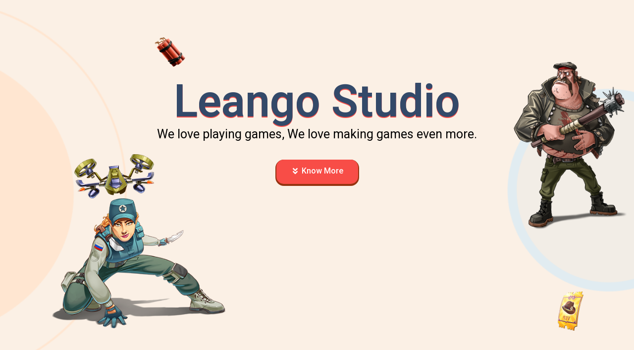

--- FILE ---
content_type: text/css
request_url: https://leangostudio.com/wp-content/uploads/elementor/css/post-23.css?ver=1721297680
body_size: 3001
content:
.elementor-23 .elementor-element.elementor-element-cdb5579{--min-height:100vh;--flex-direction:row;--container-widget-width:initial;--container-widget-height:100%;--container-widget-flex-grow:1;--container-widget-align-self:stretch;--gap:0px;--background-transition:0.3s;--overlay-opacity:0.5;--margin-top:0px;--margin-right:0px;--margin-bottom:0px;--margin-left:0px;--padding-top:0px;--padding-right:0px;--padding-bottom:0px;--padding-left:0px;}.elementor-23 .elementor-element.elementor-element-cdb5579:not(.elementor-motion-effects-element-type-background), .elementor-23 .elementor-element.elementor-element-cdb5579 > .elementor-motion-effects-container > .elementor-motion-effects-layer{background-color:#FFE6D1;}.elementor-23 .elementor-element.elementor-element-cdb5579::before, .elementor-23 .elementor-element.elementor-element-cdb5579 > .elementor-background-video-container::before, .elementor-23 .elementor-element.elementor-element-cdb5579 > .e-con-inner > .elementor-background-video-container::before, .elementor-23 .elementor-element.elementor-element-cdb5579 > .elementor-background-slideshow::before, .elementor-23 .elementor-element.elementor-element-cdb5579 > .e-con-inner > .elementor-background-slideshow::before, .elementor-23 .elementor-element.elementor-element-cdb5579 > .elementor-motion-effects-container > .elementor-motion-effects-layer::before{--background-overlay:'';background-color:#F7F9F8;}.elementor-23 .elementor-element.elementor-element-cdb5579, .elementor-23 .elementor-element.elementor-element-cdb5579::before{--border-transition:0.3s;}.elementor-23 .elementor-element.elementor-element-176fb78{--min-height:0px;--flex-direction:column;--container-widget-width:100%;--container-widget-height:initial;--container-widget-flex-grow:0;--container-widget-align-self:initial;--background-transition:0.3s;--margin-top:0px;--margin-right:0px;--margin-bottom:0px;--margin-left:0px;--padding-top:0px;--padding-right:0px;--padding-bottom:0px;--padding-left:30px;--z-index:3;}.elementor-23 .elementor-element.elementor-element-176fb78:not(.elementor-motion-effects-element-type-background), .elementor-23 .elementor-element.elementor-element-176fb78 > .elementor-motion-effects-container > .elementor-motion-effects-layer{background-image:var(--e-bg-lazyload-loaded);--e-bg-lazyload:url("https://leangostudio.com/wp-content/uploads/2023/05/eclipse-1.png");background-position:top right;background-repeat:no-repeat;background-size:cover;}.elementor-23 .elementor-element.elementor-element-176fb78, .elementor-23 .elementor-element.elementor-element-176fb78::before{--border-transition:0.3s;}.elementor-23 .elementor-element.elementor-element-176fb78.e-con{--align-self:stretch;--flex-grow:0;--flex-shrink:0;}.elementor-23 .elementor-element.elementor-element-2fd0aad img{width:10%;}.elementor-23 .elementor-element.elementor-element-2fd0aad > .elementor-widget-container{margin:-100px -400px 0px 0px;padding:175px 0px 0px 0px;}.elementor-23 .elementor-element.elementor-element-7d2b169 img{width:40%;}.elementor-23 .elementor-element.elementor-element-7d2b169 > .elementor-widget-container{margin:0px -175px 0px 0px;padding:176px 0px 0px 0px;}.elementor-23 .elementor-element.elementor-element-ecc5541 img{width:70%;}.elementor-23 .elementor-element.elementor-element-ecc5541 > .elementor-widget-container{margin:0px -275px 0px 0px;padding:0px 0px 100px 0px;}.elementor-23 .elementor-element.elementor-element-ecc5541{z-index:1;}.elementor-23 .elementor-element.elementor-element-55dbdf1{--flex-direction:column;--container-widget-width:100%;--container-widget-height:initial;--container-widget-flex-grow:0;--container-widget-align-self:initial;--background-transition:0.3s;}.elementor-23 .elementor-element.elementor-element-55dbdf1.e-con{--flex-grow:0;--flex-shrink:0;}.elementor-23 .elementor-element.elementor-element-57b4852{text-align:center;}.elementor-23 .elementor-element.elementor-element-57b4852 .elementor-heading-title{color:#334969;font-family:"Roboto", Sans-serif;font-size:90px;font-weight:600;text-shadow:0px 2px 0px #F84D47;}.elementor-23 .elementor-element.elementor-element-57b4852 > .elementor-widget-container{margin:0px 0px 0px 0px;padding:150px 0px 0px 0px;}.elementor-23 .elementor-element.elementor-element-a119963{color:#000000;font-family:"Roboto", Sans-serif;font-size:25px;font-weight:400;}.elementor-23 .elementor-element.elementor-element-a119963 > .elementor-widget-container{padding:0px 50px 0px 50px;}.elementor-23 .elementor-element.elementor-element-536728c .elementor-button{background-color:#F84D47;border-radius:15px 15px 15px 15px;box-shadow:0px 2px 0px 2px #953310;}.elementor-23 .elementor-element.elementor-element-1e527cb:not(.elementor-motion-effects-element-type-background), .elementor-23 .elementor-element.elementor-element-1e527cb > .elementor-motion-effects-container > .elementor-motion-effects-layer{background-image:var(--e-bg-lazyload-loaded);--e-bg-lazyload:url("https://leangostudio.com/wp-content/uploads/2023/05/circle-e1683721167894.png");background-position:center center;background-repeat:no-repeat;background-size:contain;}.elementor-23 .elementor-element.elementor-element-1e527cb{--background-transition:0.3s;--margin-top:0px;--margin-right:0px;--margin-bottom:0px;--margin-left:0px;--padding-top:0px;--padding-right:0px;--padding-bottom:0px;--padding-left:0px;}.elementor-23 .elementor-element.elementor-element-1e527cb, .elementor-23 .elementor-element.elementor-element-1e527cb::before{--border-transition:0.3s;}.elementor-23 .elementor-element.elementor-element-1e527cb.e-con{--flex-grow:0;--flex-shrink:0;}.elementor-23 .elementor-element.elementor-element-aa3f88c img{width:90%;}.elementor-23 .elementor-element.elementor-element-aa3f88c > .elementor-widget-container{margin:0px 0px 0px 0px;padding:125px 0px 0px 0px;}.elementor-23 .elementor-element.elementor-element-aa3f88c.elementor-element{--order:-99999 /* order start hack */;}.elementor-23 .elementor-element.elementor-element-dd40dd3 img{width:20%;}.elementor-23 .elementor-element.elementor-element-dd40dd3 > .elementor-widget-container{margin:0px 0px 0px 0px;padding:125px 0px 100px 0px;}.elementor-23 .elementor-element.elementor-element-dd40dd3.elementor-element{--order:-99999 /* order start hack */;}.elementor-23 .elementor-element.elementor-element-7dc5a80{--flex-direction:row;--container-widget-width:initial;--container-widget-height:100%;--container-widget-flex-grow:1;--container-widget-align-self:stretch;--gap:0px;--background-transition:0.3s;--margin-top:0px;--margin-right:0px;--margin-bottom:0px;--margin-left:0px;--padding-top:0px;--padding-right:0px;--padding-bottom:100px;--padding-left:0px;}.elementor-23 .elementor-element.elementor-element-7dc5a80:not(.elementor-motion-effects-element-type-background), .elementor-23 .elementor-element.elementor-element-7dc5a80 > .elementor-motion-effects-container > .elementor-motion-effects-layer{background-color:#FBF0E4;}.elementor-23 .elementor-element.elementor-element-7dc5a80, .elementor-23 .elementor-element.elementor-element-7dc5a80::before{--border-transition:0.3s;}.elementor-23 .elementor-element.elementor-element-46351b3{--flex-direction:row;--container-widget-width:initial;--container-widget-height:100%;--container-widget-flex-grow:1;--container-widget-align-self:stretch;--justify-content:flex-end;--background-transition:0.3s;}.elementor-23 .elementor-element.elementor-element-46351b3.e-con{--flex-grow:0;--flex-shrink:0;}.elementor-23 .elementor-element.elementor-element-bf62640 img{width:100%;}.elementor-23 .elementor-element.elementor-element-bf62640 > .elementor-widget-container{margin:0px -175px 0px -50px;padding:0px 0px 0px 0px;--e-transform-flipX:-1;}.elementor-23 .elementor-element.elementor-element-bf62640.elementor-element{--align-self:stretch;}.elementor-23 .elementor-element.elementor-element-bf62640{z-index:1;}.elementor-23 .elementor-element.elementor-element-4cb39ee{--flex-direction:column;--container-widget-width:100%;--container-widget-height:initial;--container-widget-flex-grow:0;--container-widget-align-self:initial;--background-transition:0.3s;--margin-top:0px;--margin-right:0px;--margin-bottom:0px;--margin-left:60px;--padding-top:0px;--padding-right:0px;--padding-bottom:0px;--padding-left:0px;}.elementor-23 .elementor-element.elementor-element-cab7f9f{text-align:center;}.elementor-23 .elementor-element.elementor-element-cab7f9f .elementor-heading-title{color:#334969;font-family:"Roboto", Sans-serif;font-size:60px;font-weight:600;text-transform:uppercase;font-style:normal;-webkit-text-stroke-color:#F84D47;stroke:#F84D47;text-shadow:0px 2px 2px #F84D47;}.elementor-23 .elementor-element.elementor-element-cab7f9f > .elementor-widget-container{margin:0px 0px 0px 0px;padding:100px 0px 0px 0px;}.elementor-23 .elementor-element.elementor-element-54b107a:not(.elementor-motion-effects-element-type-background), .elementor-23 .elementor-element.elementor-element-54b107a > .elementor-motion-effects-container > .elementor-motion-effects-layer{background-color:#FFFFFF;}.elementor-23 .elementor-element.elementor-element-54b107a{--background-transition:0.3s;--border-radius:20px 20px 20px 20px;}.elementor-23 .elementor-element.elementor-element-54b107a, .elementor-23 .elementor-element.elementor-element-54b107a::before{--border-transition:0.3s;}.elementor-23 .elementor-element.elementor-element-3a6dd2f{color:#6B6B6B;font-family:"Roboto", Sans-serif;font-size:20px;font-weight:400;}.elementor-23 .elementor-element.elementor-element-3a6dd2f > .elementor-widget-container{margin:0px 0px 0px 0px;padding:20px 20px 0px 20px;border-radius:0px 0px 0px 0px;}.elementor-23 .elementor-element.elementor-element-3a6dd2f:hover > .elementor-widget-container{border-radius:0px 0px 0px 0px;}.elementor-23 .elementor-element.elementor-element-eaa99a2 .elementor-button{background-color:#F84D47;border-radius:15px 15px 15px 15px;box-shadow:0px 2px 0px 2px #953310;}.elementor-23 .elementor-element.elementor-element-eaa99a2 > .elementor-widget-container{padding:0px 0px 25px 0px;}.elementor-23 .elementor-element.elementor-element-9641cdb{--min-height:90vh;--flex-direction:row;--container-widget-width:initial;--container-widget-height:100%;--container-widget-flex-grow:1;--container-widget-align-self:stretch;--gap:0px;--background-transition:0.3s;--margin-top:0%;--margin-right:0%;--margin-bottom:0%;--margin-left:0%;--padding-top:0px;--padding-right:0px;--padding-bottom:0px;--padding-left:0px;--z-index:2;}.elementor-23 .elementor-element.elementor-element-9641cdb:not(.elementor-motion-effects-element-type-background), .elementor-23 .elementor-element.elementor-element-9641cdb > .elementor-motion-effects-container > .elementor-motion-effects-layer{background-color:#FBF0E4;background-image:var(--e-bg-lazyload-loaded);--e-bg-lazyload:url("https://leangostudio.com/wp-content/uploads/2023/05/back-4.png");background-size:cover;}.elementor-23 .elementor-element.elementor-element-9641cdb, .elementor-23 .elementor-element.elementor-element-9641cdb::before{--border-transition:0.3s;}.elementor-23 .elementor-element.elementor-element-adc9952{--flex-direction:column;--container-widget-width:100%;--container-widget-height:initial;--container-widget-flex-grow:0;--container-widget-align-self:initial;--background-transition:0.3s;}.elementor-23 .elementor-element.elementor-element-16221c5{--flex-direction:column;--container-widget-width:100%;--container-widget-height:initial;--container-widget-flex-grow:0;--container-widget-align-self:initial;--background-transition:0.3s;}.elementor-23 .elementor-element.elementor-element-b85e17e{--min-height:100vh;--flex-direction:column;--container-widget-width:calc( ( 1 - var( --container-widget-flex-grow ) ) * 100% );--container-widget-height:initial;--container-widget-flex-grow:0;--container-widget-align-self:initial;--justify-content:flex-start;--align-items:flex-start;--background-transition:0.3s;--margin-top:0%;--margin-right:0%;--margin-bottom:0%;--margin-left:0%;--padding-top:5%;--padding-right:5%;--padding-bottom:10%;--padding-left:5%;--z-index:3;}.elementor-23 .elementor-element.elementor-element-b85e17e:not(.elementor-motion-effects-element-type-background), .elementor-23 .elementor-element.elementor-element-b85e17e > .elementor-motion-effects-container > .elementor-motion-effects-layer{background-color:#DDF2FF;}.elementor-23 .elementor-element.elementor-element-b85e17e, .elementor-23 .elementor-element.elementor-element-b85e17e::before{--border-transition:0.3s;}.elementor-23 .elementor-element.elementor-element-b85e17e.e-con{--align-self:center;}.elementor-23 .elementor-element.elementor-element-02cbe5d{text-align:center;}.elementor-23 .elementor-element.elementor-element-02cbe5d .elementor-heading-title{color:#334969;font-family:"Roboto", Sans-serif;font-size:80px;font-weight:600;text-transform:uppercase;font-style:normal;-webkit-text-stroke-color:#F84D47;stroke:#F84D47;text-shadow:0px 2px 2px #F84D47;}.elementor-23 .elementor-element.elementor-element-02cbe5d > .elementor-widget-container{margin:0px 0px 0px 0px;padding:0px 0px 0px 0px;}.elementor-23 .elementor-element.elementor-element-02cbe5d.elementor-element{--align-self:flex-start;}.elementor-23 .elementor-element.elementor-element-7482935{--flex-direction:row;--container-widget-width:calc( ( 1 - var( --container-widget-flex-grow ) ) * 100% );--container-widget-height:100%;--container-widget-flex-grow:1;--container-widget-align-self:stretch;--align-items:center;--gap:0px;--flex-wrap:wrap;--background-transition:0.3s;--border-radius:25px 25px 25px 25px;--margin-top:0px;--margin-right:0px;--margin-bottom:0px;--margin-left:0px;--padding-top:10px;--padding-right:10px;--padding-bottom:10px;--padding-left:10px;}.elementor-23 .elementor-element.elementor-element-7482935:not(.elementor-motion-effects-element-type-background), .elementor-23 .elementor-element.elementor-element-7482935 > .elementor-motion-effects-container > .elementor-motion-effects-layer{background-color:#FFE6D1;}.elementor-23 .elementor-element.elementor-element-7482935, .elementor-23 .elementor-element.elementor-element-7482935::before{--border-transition:0.3s;}.elementor-23 .elementor-element.elementor-element-5acac5e{--flex-direction:column;--container-widget-width:calc( ( 1 - var( --container-widget-flex-grow ) ) * 100% );--container-widget-height:initial;--container-widget-flex-grow:0;--container-widget-align-self:initial;--align-items:center;--background-transition:0.3s;}.elementor-23 .elementor-element.elementor-element-5acac5e.e-con{--flex-grow:0;--flex-shrink:0;}.elementor-23 .elementor-element.elementor-element-809ace4{text-align:justify;color:#000000;font-family:"Roboto", Sans-serif;font-size:18px;font-weight:500;}.elementor-23 .elementor-element.elementor-element-809ace4 > .elementor-widget-container{margin:0px 0px 0px 0px;padding:0px 0px 0px 0px;}.elementor-23 .elementor-element.elementor-element-c82e3f6 .elementor-wrapper{aspect-ratio:16 / 9;}.elementor-23 .elementor-element.elementor-element-c82e3f6 .elementor-custom-embed-play i{font-size:80px;}.elementor-23 .elementor-element.elementor-element-c82e3f6 .elementor-custom-embed-play svg{width:80px;height:80px;}.elementor-23 .elementor-element.elementor-element-c82e3f6 > .elementor-widget-container{border-radius:15px 15px 15px 15px;}.elementor-23 .elementor-element.elementor-element-1b74c85{--flex-direction:column;--container-widget-width:100%;--container-widget-height:initial;--container-widget-flex-grow:0;--container-widget-align-self:initial;--justify-content:center;--background-transition:0.3s;}.elementor-23 .elementor-element.elementor-element-548c6ca .elementor-counter-number-wrapper{color:#F84D47;font-family:"Roboto", Sans-serif;font-size:60px;font-weight:600;}.elementor-23 .elementor-element.elementor-element-548c6ca .elementor-counter-title{font-family:"Roboto", Sans-serif;font-weight:400;}.elementor-23 .elementor-element.elementor-element-548c6ca > .elementor-widget-container{margin:0px 0px 0px 0px;padding:0px 0px 10px 0px;}.elementor-23 .elementor-element.elementor-element-8defb47 .elementor-counter-number-wrapper{color:#F84D47;font-family:"Roboto", Sans-serif;font-size:60px;font-weight:600;}.elementor-23 .elementor-element.elementor-element-8defb47 .elementor-counter-title{font-family:"Roboto", Sans-serif;font-weight:400;}.elementor-23 .elementor-element.elementor-element-8defb47 > .elementor-widget-container{margin:0px 0px 0px 0px;padding:10px 0px 10px 0px;}.elementor-23 .elementor-element.elementor-element-a9c4644 .elementor-button{background-color:#F84D47;border-radius:15px 15px 15px 15px;box-shadow:1px 2px 0px 1px #953310;}.elementor-23 .elementor-element.elementor-element-a9c4644 > .elementor-widget-container{padding:10px 0px 0px 0px;}.elementor-23 .elementor-element.elementor-element-6eaf386{--flex-direction:row;--container-widget-width:initial;--container-widget-height:100%;--container-widget-flex-grow:1;--container-widget-align-self:stretch;--background-transition:0.3s;--border-radius:25px 25px 25px 25px;--padding-top:10px;--padding-right:10px;--padding-bottom:10px;--padding-left:10px;}.elementor-23 .elementor-element.elementor-element-6eaf386:not(.elementor-motion-effects-element-type-background), .elementor-23 .elementor-element.elementor-element-6eaf386 > .elementor-motion-effects-container > .elementor-motion-effects-layer{background-color:#FFE6D1;}.elementor-23 .elementor-element.elementor-element-6eaf386, .elementor-23 .elementor-element.elementor-element-6eaf386::before{--border-transition:0.3s;}.elementor-23 .elementor-element.elementor-element-e1f359c{--flex-direction:column;--container-widget-width:calc( ( 1 - var( --container-widget-flex-grow ) ) * 100% );--container-widget-height:initial;--container-widget-flex-grow:0;--container-widget-align-self:initial;--align-items:center;--background-transition:0.3s;}.elementor-23 .elementor-element.elementor-element-e1f359c.e-con{--flex-grow:0;--flex-shrink:0;}.elementor-23 .elementor-element.elementor-element-8cfc9f2{text-align:justify;color:#000000;font-family:"Roboto", Sans-serif;font-size:18px;font-weight:500;}.elementor-23 .elementor-element.elementor-element-8cfc9f2 > .elementor-widget-container{margin:0px 0px 0px 0px;padding:0px 0px 0px 0px;}.elementor-23 .elementor-element.elementor-element-b65ebfb .elementor-wrapper{aspect-ratio:16 / 9;}.elementor-23 .elementor-element.elementor-element-b65ebfb .elementor-custom-embed-play i{font-size:80px;}.elementor-23 .elementor-element.elementor-element-b65ebfb .elementor-custom-embed-play svg{width:80px;height:80px;}.elementor-23 .elementor-element.elementor-element-b65ebfb > .elementor-widget-container{border-radius:15px 15px 15px 15px;}.elementor-23 .elementor-element.elementor-element-3c78bb8{--flex-direction:column;--container-widget-width:100%;--container-widget-height:initial;--container-widget-flex-grow:0;--container-widget-align-self:initial;--justify-content:center;--background-transition:0.3s;}.elementor-23 .elementor-element.elementor-element-7ffe1a1 .elementor-counter-number-wrapper{color:#F84D47;font-family:"Roboto", Sans-serif;font-size:60px;font-weight:600;}.elementor-23 .elementor-element.elementor-element-7ffe1a1 .elementor-counter-title{font-family:"Roboto", Sans-serif;font-weight:400;}.elementor-23 .elementor-element.elementor-element-7ffe1a1 > .elementor-widget-container{margin:0px 0px 0px 0px;padding:0px 0px 10px 0px;}.elementor-23 .elementor-element.elementor-element-6bdfb05 .elementor-counter-number-wrapper{color:#F84D47;font-family:"Roboto", Sans-serif;font-size:60px;font-weight:600;}.elementor-23 .elementor-element.elementor-element-6bdfb05 .elementor-counter-title{font-family:"Roboto", Sans-serif;font-weight:400;}.elementor-23 .elementor-element.elementor-element-6bdfb05 > .elementor-widget-container{margin:0px 0px 0px 0px;padding:10px 0px 10px 0px;}.elementor-23 .elementor-element.elementor-element-5ac6883 .elementor-button{background-color:#F84D47;border-radius:15px 15px 15px 15px;box-shadow:1px 2px 0px 1px #953310;}.elementor-23 .elementor-element.elementor-element-5ac6883 > .elementor-widget-container{padding:10px 0px 0px 0px;}.elementor-23 .elementor-element.elementor-element-a7e1be8{--flex-direction:row;--container-widget-width:initial;--container-widget-height:100%;--container-widget-flex-grow:1;--container-widget-align-self:stretch;--background-transition:0.3s;--border-radius:25px 25px 25px 25px;--margin-top:0%;--margin-right:0%;--margin-bottom:0%;--margin-left:0%;--padding-top:10px;--padding-right:10px;--padding-bottom:10px;--padding-left:10px;}.elementor-23 .elementor-element.elementor-element-a7e1be8:not(.elementor-motion-effects-element-type-background), .elementor-23 .elementor-element.elementor-element-a7e1be8 > .elementor-motion-effects-container > .elementor-motion-effects-layer{background-color:#FFE6D1;}.elementor-23 .elementor-element.elementor-element-a7e1be8, .elementor-23 .elementor-element.elementor-element-a7e1be8::before{--border-transition:0.3s;}.elementor-23 .elementor-element.elementor-element-9dbcaee{--flex-direction:column;--container-widget-width:calc( ( 1 - var( --container-widget-flex-grow ) ) * 100% );--container-widget-height:initial;--container-widget-flex-grow:0;--container-widget-align-self:initial;--align-items:center;--background-transition:0.3s;}.elementor-23 .elementor-element.elementor-element-9dbcaee.e-con{--flex-grow:0;--flex-shrink:0;}.elementor-23 .elementor-element.elementor-element-5c88292{text-align:justify;color:#000000;font-family:"Roboto", Sans-serif;font-size:18px;font-weight:500;}.elementor-23 .elementor-element.elementor-element-a12ef8c .elementor-wrapper{aspect-ratio:16 / 9;}.elementor-23 .elementor-element.elementor-element-a12ef8c .elementor-custom-embed-play i{font-size:80px;}.elementor-23 .elementor-element.elementor-element-a12ef8c .elementor-custom-embed-play svg{width:80px;height:80px;}.elementor-23 .elementor-element.elementor-element-a12ef8c > .elementor-widget-container{border-radius:15px 15px 15px 15px;}.elementor-23 .elementor-element.elementor-element-cbd9b2c{--flex-direction:column;--container-widget-width:100%;--container-widget-height:initial;--container-widget-flex-grow:0;--container-widget-align-self:initial;--justify-content:center;--background-transition:0.3s;}.elementor-23 .elementor-element.elementor-element-8cd5f4f .elementor-counter-number-wrapper{color:#F84D47;font-family:"Roboto", Sans-serif;font-size:60px;font-weight:600;}.elementor-23 .elementor-element.elementor-element-8cd5f4f .elementor-counter-title{font-family:"Roboto", Sans-serif;font-weight:400;}.elementor-23 .elementor-element.elementor-element-8cd5f4f > .elementor-widget-container{margin:0px 0px 0px 0px;padding:0px 0px 10px 0px;}.elementor-23 .elementor-element.elementor-element-a862a3d .elementor-counter-number-wrapper{color:#F84D47;font-family:"Roboto", Sans-serif;font-size:60px;font-weight:600;}.elementor-23 .elementor-element.elementor-element-a862a3d .elementor-counter-title{font-family:"Roboto", Sans-serif;font-weight:400;}.elementor-23 .elementor-element.elementor-element-a862a3d > .elementor-widget-container{margin:0px 0px 0px 0px;padding:10px 0px 10px 0px;}.elementor-23 .elementor-element.elementor-element-d7adb8f .elementor-button{background-color:#F84D47;border-radius:15px 15px 15px 15px;box-shadow:1px 2px 0px 1px #953310;}.elementor-23 .elementor-element.elementor-element-d7adb8f > .elementor-widget-container{padding:10px 0px 0px 0px;}.elementor-23 .elementor-element.elementor-element-fe51a7a{--flex-direction:row;--container-widget-width:initial;--container-widget-height:100%;--container-widget-flex-grow:1;--container-widget-align-self:stretch;--background-transition:0.3s;--border-radius:25px 25px 25px 25px;--padding-top:10px;--padding-right:10px;--padding-bottom:10px;--padding-left:10px;}.elementor-23 .elementor-element.elementor-element-fe51a7a:not(.elementor-motion-effects-element-type-background), .elementor-23 .elementor-element.elementor-element-fe51a7a > .elementor-motion-effects-container > .elementor-motion-effects-layer{background-color:#FFE6D1;}.elementor-23 .elementor-element.elementor-element-fe51a7a, .elementor-23 .elementor-element.elementor-element-fe51a7a::before{--border-transition:0.3s;}.elementor-23 .elementor-element.elementor-element-2763207{--flex-direction:column;--container-widget-width:calc( ( 1 - var( --container-widget-flex-grow ) ) * 100% );--container-widget-height:initial;--container-widget-flex-grow:0;--container-widget-align-self:initial;--align-items:center;--background-transition:0.3s;}.elementor-23 .elementor-element.elementor-element-2763207.e-con{--flex-grow:0;--flex-shrink:0;}.elementor-23 .elementor-element.elementor-element-d196783{text-align:justify;color:#000000;font-family:"Roboto", Sans-serif;font-size:18px;font-weight:500;}.elementor-23 .elementor-element.elementor-element-d196783 > .elementor-widget-container{margin:0px 0px 0px 0px;padding:0px 0px 0px 0px;}.elementor-23 .elementor-element.elementor-element-12f5cfc .elementor-wrapper{aspect-ratio:16 / 9;}.elementor-23 .elementor-element.elementor-element-12f5cfc .elementor-custom-embed-play i{font-size:80px;}.elementor-23 .elementor-element.elementor-element-12f5cfc .elementor-custom-embed-play svg{width:80px;height:80px;}.elementor-23 .elementor-element.elementor-element-12f5cfc > .elementor-widget-container{border-radius:15px 15px 15px 15px;}.elementor-23 .elementor-element.elementor-element-2d4d15d{--flex-direction:column;--container-widget-width:100%;--container-widget-height:initial;--container-widget-flex-grow:0;--container-widget-align-self:initial;--justify-content:center;--background-transition:0.3s;}.elementor-23 .elementor-element.elementor-element-23d1fcf .elementor-counter-number-wrapper{color:#F84D47;font-family:"Roboto", Sans-serif;font-size:60px;font-weight:600;}.elementor-23 .elementor-element.elementor-element-23d1fcf .elementor-counter-title{font-family:"Roboto", Sans-serif;font-weight:400;}.elementor-23 .elementor-element.elementor-element-23d1fcf > .elementor-widget-container{margin:0px 0px 0px 0px;padding:0px 0px 10px 0px;}.elementor-23 .elementor-element.elementor-element-90a7e13 .elementor-counter-number-wrapper{color:#F84D47;font-family:"Roboto", Sans-serif;font-size:60px;font-weight:600;}.elementor-23 .elementor-element.elementor-element-90a7e13 .elementor-counter-title{font-family:"Roboto", Sans-serif;font-weight:400;}.elementor-23 .elementor-element.elementor-element-90a7e13 > .elementor-widget-container{margin:0px 0px 0px 0px;padding:10px 0px 10px 0px;}.elementor-23 .elementor-element.elementor-element-5db95de .elementor-button{background-color:#F84D47;border-radius:15px 15px 15px 15px;box-shadow:1px 2px 0px 1px #953310;}.elementor-23 .elementor-element.elementor-element-5db95de > .elementor-widget-container{padding:10px 0px 0px 0px;}.elementor-23 .elementor-element.elementor-element-d19fc4b{--flex-direction:row;--container-widget-width:initial;--container-widget-height:100%;--container-widget-flex-grow:1;--container-widget-align-self:stretch;--background-transition:0.3s;--border-radius:25px 25px 25px 25px;--padding-top:10px;--padding-right:10px;--padding-bottom:10px;--padding-left:10px;}.elementor-23 .elementor-element.elementor-element-d19fc4b:not(.elementor-motion-effects-element-type-background), .elementor-23 .elementor-element.elementor-element-d19fc4b > .elementor-motion-effects-container > .elementor-motion-effects-layer{background-color:#FFE6D1;}.elementor-23 .elementor-element.elementor-element-d19fc4b, .elementor-23 .elementor-element.elementor-element-d19fc4b::before{--border-transition:0.3s;}.elementor-23 .elementor-element.elementor-element-a33e667{--flex-direction:column;--container-widget-width:calc( ( 1 - var( --container-widget-flex-grow ) ) * 100% );--container-widget-height:initial;--container-widget-flex-grow:0;--container-widget-align-self:initial;--align-items:center;--background-transition:0.3s;}.elementor-23 .elementor-element.elementor-element-a33e667.e-con{--flex-grow:0;--flex-shrink:0;}.elementor-23 .elementor-element.elementor-element-93fd176{text-align:justify;color:#000000;font-family:"Roboto", Sans-serif;font-size:18px;font-weight:500;}.elementor-23 .elementor-element.elementor-element-93fd176 > .elementor-widget-container{margin:0px 0px 0px 0px;padding:0px 0px 0px 0px;}.elementor-23 .elementor-element.elementor-element-f54b730 .elementor-wrapper{aspect-ratio:16 / 9;}.elementor-23 .elementor-element.elementor-element-f54b730 .elementor-custom-embed-play i{font-size:80px;}.elementor-23 .elementor-element.elementor-element-f54b730 .elementor-custom-embed-play svg{width:80px;height:80px;}.elementor-23 .elementor-element.elementor-element-f54b730 > .elementor-widget-container{border-radius:15px 15px 15px 15px;}.elementor-23 .elementor-element.elementor-element-ad1e9f4{--flex-direction:column;--container-widget-width:100%;--container-widget-height:initial;--container-widget-flex-grow:0;--container-widget-align-self:initial;--justify-content:center;--background-transition:0.3s;}.elementor-23 .elementor-element.elementor-element-996603d .elementor-counter-number-wrapper{color:#F84D47;font-family:"Roboto", Sans-serif;font-size:60px;font-weight:600;}.elementor-23 .elementor-element.elementor-element-996603d .elementor-counter-title{font-family:"Roboto", Sans-serif;font-weight:400;}.elementor-23 .elementor-element.elementor-element-996603d > .elementor-widget-container{margin:0px 0px 0px 0px;padding:0px 0px 10px 0px;}.elementor-23 .elementor-element.elementor-element-455cd0e .elementor-counter-number-wrapper{color:#F84D47;font-family:"Roboto", Sans-serif;font-size:60px;font-weight:600;}.elementor-23 .elementor-element.elementor-element-455cd0e .elementor-counter-title{font-family:"Roboto", Sans-serif;font-weight:400;}.elementor-23 .elementor-element.elementor-element-455cd0e > .elementor-widget-container{margin:0px 0px 0px 0px;padding:10px 0px 10px 0px;}.elementor-23 .elementor-element.elementor-element-0f403f5 .elementor-button{background-color:#F84D47;border-radius:15px 15px 15px 15px;box-shadow:1px 2px 0px 1px #953310;}.elementor-23 .elementor-element.elementor-element-0f403f5 > .elementor-widget-container{padding:10px 0px 0px 0px;}.elementor-23 .elementor-element.elementor-element-b809885{--flex-direction:row;--container-widget-width:initial;--container-widget-height:100%;--container-widget-flex-grow:1;--container-widget-align-self:stretch;--background-transition:0.3s;--border-radius:25px 25px 25px 25px;--padding-top:10px;--padding-right:10px;--padding-bottom:10px;--padding-left:10px;}.elementor-23 .elementor-element.elementor-element-b809885:not(.elementor-motion-effects-element-type-background), .elementor-23 .elementor-element.elementor-element-b809885 > .elementor-motion-effects-container > .elementor-motion-effects-layer{background-color:#FFE6D1;}.elementor-23 .elementor-element.elementor-element-b809885, .elementor-23 .elementor-element.elementor-element-b809885::before{--border-transition:0.3s;}.elementor-23 .elementor-element.elementor-element-b573448{--flex-direction:column;--container-widget-width:calc( ( 1 - var( --container-widget-flex-grow ) ) * 100% );--container-widget-height:initial;--container-widget-flex-grow:0;--container-widget-align-self:initial;--align-items:center;--background-transition:0.3s;}.elementor-23 .elementor-element.elementor-element-b573448.e-con{--flex-grow:0;--flex-shrink:0;}.elementor-23 .elementor-element.elementor-element-235d6ae{text-align:justify;color:#000000;font-family:"Roboto", Sans-serif;font-size:18px;font-weight:500;}.elementor-23 .elementor-element.elementor-element-235d6ae > .elementor-widget-container{margin:0px 0px 0px 0px;padding:0px 0px 0px 0px;}.elementor-23 .elementor-element.elementor-element-6bdf21f .elementor-wrapper{aspect-ratio:16 / 9;}.elementor-23 .elementor-element.elementor-element-6bdf21f .elementor-custom-embed-play i{font-size:80px;}.elementor-23 .elementor-element.elementor-element-6bdf21f .elementor-custom-embed-play svg{width:80px;height:80px;}.elementor-23 .elementor-element.elementor-element-6bdf21f > .elementor-widget-container{border-radius:15px 15px 15px 15px;}.elementor-23 .elementor-element.elementor-element-9a14b48{--flex-direction:column;--container-widget-width:100%;--container-widget-height:initial;--container-widget-flex-grow:0;--container-widget-align-self:initial;--justify-content:center;--background-transition:0.3s;}.elementor-23 .elementor-element.elementor-element-8b05b16 .elementor-counter-number-wrapper{color:#F84D47;font-family:"Roboto", Sans-serif;font-size:60px;font-weight:600;}.elementor-23 .elementor-element.elementor-element-8b05b16 .elementor-counter-title{font-family:"Roboto", Sans-serif;font-weight:400;}.elementor-23 .elementor-element.elementor-element-8b05b16 > .elementor-widget-container{margin:0px 0px 0px 0px;padding:0px 0px 10px 0px;}.elementor-23 .elementor-element.elementor-element-8a724b3 .elementor-counter-number-wrapper{color:#F84D47;font-family:"Roboto", Sans-serif;font-size:60px;font-weight:600;}.elementor-23 .elementor-element.elementor-element-8a724b3 .elementor-counter-title{font-family:"Roboto", Sans-serif;font-weight:400;}.elementor-23 .elementor-element.elementor-element-8a724b3 > .elementor-widget-container{margin:0px 0px 0px 0px;padding:10px 0px 10px 0px;}.elementor-23 .elementor-element.elementor-element-62caec0 .elementor-button{background-color:#F84D47;border-radius:15px 15px 15px 15px;box-shadow:1px 2px 0px 1px #953310;}.elementor-23 .elementor-element.elementor-element-62caec0 > .elementor-widget-container{padding:10px 0px 0px 0px;}.elementor-23 .elementor-element.elementor-element-aca070d{--n-tabs-direction:row;--n-tabs-heading-direction:column;--n-tabs-heading-width:22%;--n-tabs-heading-justify-content:flex-start;--n-tabs-title-width:initial;--n-tabs-title-height:initial;--n-tabs-title-align-items:flex-start;--n-tabs-title-justify-content:flex-start;--n-tabs-title-gap:15px;--n-tabs-gap:35px;--n-tabs-title-border-radius:15px 15px 15px 15px;--n-tabs-title-padding-top:10px;--n-tabs-title-padding-right:5px;--n-tabs-title-padding-bottom:10px;--n-tabs-title-padding-left:15px;--n-tabs-title-font-size:20px;--n-tabs-title-color:#000000;--n-tabs-title-color-active:#000000;--n-tabs-title-direction:row;--n-tabs-icon-order:initial;--n-tabs-title-justify-content-toggle:initial;--n-tabs-title-align-items-toggle:center;--n-tabs-icon-size:45px;--n-tabs-icon-gap:15px;}:is( .elementor-23 .elementor-element.elementor-element-aca070d > .elementor-widget-container > .e-n-tabs > .e-n-tabs-heading > .e-n-tab-title:not( .e-active ):not( :hover ), .elementor-23 .elementor-element.elementor-element-aca070d > .elementor-widget-container > .e-n-tabs > .e-n-tabs-content > .e-n-tab-title:not( .e-active ) ){background:#BDDEEF;}:is( .elementor-23 .elementor-element.elementor-element-aca070d > .elementor-widget-container > .e-n-tabs > .e-n-tabs-heading, .elementor-23 .elementor-element.elementor-element-aca070d > .elementor-widget-container > .e-n-tabs > .e-n-tabs-content ) > .e-n-tab-title:not( .e-active ):not( :hover ){box-shadow:0px 3px 0px 0px rgba(0,0,0,0.5);}:is( .elementor-23 .elementor-element.elementor-element-aca070d > .elementor-widget-container > .e-n-tabs > .e-n-tabs-heading, .elementor-23 .elementor-element.elementor-element-aca070d > .elementor-widget-container > .e-n-tabs > .e-n-tabs-content ) > .e-normal:not( .e-active ):hover{background:#FBF0E4;box-shadow:0px 0px 10px 0px rgba(0,0,0,0.5);}:is( .elementor-23 .elementor-element.elementor-element-aca070d > .elementor-widget-container > .e-n-tabs > .e-n-tabs-heading, .elementor-23 .elementor-element.elementor-element-aca070d > .elementor-widget-container > .e-n-tabs > .e-n-tabs-content ) > .e-n-tab-title.e-active{background:#FFE6D1;border-style:dotted;border-width:2px 2px 2px 2px;border-color:#F84D47;}:is( .elementor-23 .elementor-element.elementor-element-aca070d > .elementor-widget-container > .e-n-tabs > .e-n-tabs-heading, .elementor-23 .elementor-element.elementor-element-aca070d > .elementor-widget-container > .e-n-tabs > .e-n-tabs-content ) > :is( .e-n-tab-title > .e-n-tab-title-text, .e-n-tab-title ){font-family:"Roboto", Sans-serif;font-weight:700;}.elementor-23 .elementor-element.elementor-element-aca070d .e-normal:not( .e-active ):hover{--n-tabs-title-color-hover:#000000;}:where( .elementor-23 .elementor-element.elementor-element-aca070d > .elementor-widget-container > .e-n-tabs > .e-n-tabs-content ) > .e-con{border-style:dotted;border-width:2px 2px 2px 2px;border-color:#F84D47;}.elementor-23 .elementor-element.elementor-element-aca070d > .elementor-widget-container{margin:0% 0% 0% 0%;}.elementor-23 .elementor-element.elementor-element-1bc4391{--min-height:50vh;--flex-direction:row;--container-widget-width:calc( ( 1 - var( --container-widget-flex-grow ) ) * 100% );--container-widget-height:100%;--container-widget-flex-grow:1;--container-widget-align-self:stretch;--align-items:flex-end;--gap:0px;--background-transition:0.3s;--margin-top:0px;--margin-right:0px;--margin-bottom:0px;--margin-left:0px;--padding-top:0px;--padding-right:0px;--padding-bottom:0px;--padding-left:0px;--z-index:3;}.elementor-23 .elementor-element.elementor-element-1bc4391:not(.elementor-motion-effects-element-type-background), .elementor-23 .elementor-element.elementor-element-1bc4391 > .elementor-motion-effects-container > .elementor-motion-effects-layer{background-color:#DDF2FF;background-image:var(--e-bg-lazyload-loaded);--e-bg-lazyload:url("https://leangostudio.com/wp-content/uploads/2023/05/Group-1.png");background-position:bottom center;background-repeat:no-repeat;background-size:contain;}.elementor-23 .elementor-element.elementor-element-1bc4391, .elementor-23 .elementor-element.elementor-element-1bc4391::before{--border-transition:0.3s;}.elementor-23 .elementor-element.elementor-element-0aa5880{--flex-direction:column;--container-widget-width:100%;--container-widget-height:initial;--container-widget-flex-grow:0;--container-widget-align-self:initial;--background-transition:0.3s;--margin-top:0px;--margin-right:0px;--margin-bottom:0px;--margin-left:0px;--padding-top:0px;--padding-right:0px;--padding-bottom:0px;--padding-left:0px;}.elementor-23 .elementor-element.elementor-element-82cbb4f img{width:100%;}.elementor-23 .elementor-element.elementor-element-82cbb4f > .elementor-widget-container{margin:0% 0% 0% 0%;padding:0px 0px 0px 0px;}.elementor-23 .elementor-element.elementor-element-5c36409{--flex-direction:column;--container-widget-width:calc( ( 1 - var( --container-widget-flex-grow ) ) * 100% );--container-widget-height:initial;--container-widget-flex-grow:0;--container-widget-align-self:initial;--align-items:center;--background-transition:0.3s;}.elementor-23 .elementor-element.elementor-element-5c36409.e-con{--align-self:flex-end;}.elementor-23 .elementor-element.elementor-element-486137a img{width:35%;}.elementor-23 .elementor-element.elementor-element-35c0343{text-align:center;}.elementor-23 .elementor-element.elementor-element-35c0343 .elementor-heading-title{color:#000000;font-family:"Roboto", Sans-serif;font-size:25px;font-weight:600;}.elementor-23 .elementor-element.elementor-element-3ce4e58{--grid-template-columns:repeat(4, auto);--icon-size:20px;--grid-column-gap:5px;--grid-row-gap:0px;}.elementor-23 .elementor-element.elementor-element-3ce4e58 .elementor-widget-container{text-align:center;}.elementor-23 .elementor-element.elementor-element-6a6131f{color:#313131;}.elementor-23 .elementor-element.elementor-element-6a6131f > .elementor-widget-container{margin:0px 0px 0px 0px;padding:25px 0px 0px 0px;}.elementor-23 .elementor-element.elementor-element-6a6131f.elementor-element{--order:99999 /* order end hack */;}.elementor-23 .elementor-element.elementor-element-da23b51{--flex-direction:column;--container-widget-width:100%;--container-widget-height:initial;--container-widget-flex-grow:0;--container-widget-align-self:initial;--background-transition:0.3s;--margin-top:0px;--margin-right:0px;--margin-bottom:0px;--margin-left:0px;--padding-top:0px;--padding-right:0px;--padding-bottom:0px;--padding-left:0px;}.elementor-23 .elementor-element.elementor-element-84514e7 img{width:100%;}.elementor-23 .elementor-element.elementor-element-84514e7 > .elementor-widget-container{margin:0px 0px 0px 0px;padding:0px 0px 0px 0px;}@media(max-width:1024px){.elementor-23 .elementor-element.elementor-element-cdb5579{--min-height:0vh;}.elementor-23 .elementor-element.elementor-element-2fd0aad img{width:20%;}.elementor-23 .elementor-element.elementor-element-2fd0aad > .elementor-widget-container{margin:0px -100px 0px 0px;padding:50px 0px 0px 0px;}.elementor-23 .elementor-element.elementor-element-7d2b169 > .elementor-widget-container{margin:0px -100px 0px 0px;}.elementor-23 .elementor-element.elementor-element-57b4852 .elementor-heading-title{font-size:65px;}.elementor-23 .elementor-element.elementor-element-57b4852 > .elementor-widget-container{padding:100px 0px 0px 0px;}.elementor-23 .elementor-element.elementor-element-a119963{font-size:20px;}.elementor-23 .elementor-element.elementor-element-aa3f88c img{width:100%;}.elementor-23 .elementor-element.elementor-element-aa3f88c > .elementor-widget-container{margin:0px 0px 0px -30px;padding:50px 0px 0px 0px;}.elementor-23 .elementor-element.elementor-element-dd40dd3 img{width:40%;}.elementor-23 .elementor-element.elementor-element-dd40dd3 > .elementor-widget-container{padding:100px 0px 0px 0px;}.elementor-23 .elementor-element.elementor-element-7dc5a80{--padding-top:20px;--padding-right:20px;--padding-bottom:50px;--padding-left:0px;}.elementor-23 .elementor-element.elementor-element-bf62640 > .elementor-widget-container{margin:0px -140px 0px 0px;padding:75px 0px 0px 0px;}.elementor-23 .elementor-element.elementor-element-cab7f9f .elementor-heading-title{font-size:65px;}.elementor-23 .elementor-element.elementor-element-cab7f9f > .elementor-widget-container{padding:100px 0px 0px 0px;}.elementor-23 .elementor-element.elementor-element-3a6dd2f{font-size:20px;}.elementor-23 .elementor-element.elementor-element-02cbe5d .elementor-heading-title{font-size:65px;}.elementor-23 .elementor-element.elementor-element-02cbe5d > .elementor-widget-container{padding:100px 0px 0px 0px;}}@media(max-width:767px){.elementor-23 .elementor-element.elementor-element-2fd0aad > .elementor-widget-container{margin:0px 0px 0px 0px;padding:0px 0px 0px 0px;}.elementor-23 .elementor-element.elementor-element-a119963 > .elementor-widget-container{padding:0px 10px 0px 10px;}.elementor-23 .elementor-element.elementor-element-1e527cb{--flex-direction:column;--container-widget-width:calc( ( 1 - var( --container-widget-flex-grow ) ) * 100% );--container-widget-height:initial;--container-widget-flex-grow:0;--container-widget-align-self:initial;--align-items:stretch;}.elementor-23 .elementor-element.elementor-element-1e527cb:not(.elementor-motion-effects-element-type-background), .elementor-23 .elementor-element.elementor-element-1e527cb > .elementor-motion-effects-container > .elementor-motion-effects-layer{background-position:center right;}.elementor-23 .elementor-element.elementor-element-1e527cb.e-con{--order:99999 /* order end hack */;}.elementor-23 .elementor-element.elementor-element-aa3f88c img{width:46%;}.elementor-23 .elementor-element.elementor-element-aa3f88c > .elementor-widget-container{padding:50px 0px 100px 0px;}.elementor-23 .elementor-element.elementor-element-7dc5a80{--flex-direction:column-reverse;--container-widget-width:100%;--container-widget-height:initial;--container-widget-flex-grow:0;--container-widget-align-self:initial;--margin-top:0px;--margin-right:0px;--margin-bottom:0px;--margin-left:0px;--padding-top:0px;--padding-right:5px;--padding-bottom:0px;--padding-left:5px;}.elementor-23 .elementor-element.elementor-element-46351b3{--margin-top:0px;--margin-right:0px;--margin-bottom:0px;--margin-left:0px;--padding-top:0px;--padding-right:0px;--padding-bottom:0px;--padding-left:0px;}.elementor-23 .elementor-element.elementor-element-46351b3.e-con{--order:-99999 /* order start hack */;}.elementor-23 .elementor-element.elementor-element-bf62640 img{width:60%;}.elementor-23 .elementor-element.elementor-element-bf62640 > .elementor-widget-container{margin:0px 0px 0px 0px;padding:0px 0px 0px 0px;}.elementor-23 .elementor-element.elementor-element-4cb39ee{--margin-top:0px;--margin-right:0px;--margin-bottom:0px;--margin-left:0px;}.elementor-23 .elementor-element.elementor-element-cab7f9f .elementor-heading-title{font-size:50px;}.elementor-23 .elementor-element.elementor-element-3a6dd2f > .elementor-widget-container{margin:0px 5px 0px 5px;padding:10px 10px 5px 10px;}.elementor-23 .elementor-element.elementor-element-3a6dd2f{width:initial;max-width:initial;}.elementor-23 .elementor-element.elementor-element-9641cdb{--min-height:65vh;--flex-direction:row;--container-widget-width:initial;--container-widget-height:100%;--container-widget-flex-grow:1;--container-widget-align-self:stretch;}.elementor-23 .elementor-element.elementor-element-9641cdb:not(.elementor-motion-effects-element-type-background), .elementor-23 .elementor-element.elementor-element-9641cdb > .elementor-motion-effects-container > .elementor-motion-effects-layer{background-position:center center;background-repeat:no-repeat;}.elementor-23 .elementor-element.elementor-element-b85e17e{--padding-top:0%;--padding-right:0%;--padding-bottom:0%;--padding-left:0%;}.elementor-23 .elementor-element.elementor-element-02cbe5d .elementor-heading-title{font-size:50px;}.elementor-23 .elementor-element.elementor-element-02cbe5d > .elementor-widget-container{padding:0px 0px 0px 0px;}.elementor-23 .elementor-element.elementor-element-7482935{--border-radius:25px 25px 25px 25px;--margin-top:15px;--margin-right:0px;--margin-bottom:0px;--margin-left:0px;--padding-top:0px;--padding-right:0px;--padding-bottom:0px;--padding-left:0px;}.elementor-23 .elementor-element.elementor-element-1bc4391{--min-height:50vh;--flex-direction:row;--container-widget-width:calc( ( 1 - var( --container-widget-flex-grow ) ) * 100% );--container-widget-height:100%;--container-widget-flex-grow:1;--container-widget-align-self:stretch;--justify-content:center;--align-items:flex-end;}.elementor-23 .elementor-element.elementor-element-1bc4391:not(.elementor-motion-effects-element-type-background), .elementor-23 .elementor-element.elementor-element-1bc4391 > .elementor-motion-effects-container > .elementor-motion-effects-layer{background-position:bottom center;background-repeat:no-repeat;background-size:cover;}.elementor-23 .elementor-element.elementor-element-0aa5880{--width:25%;}.elementor-23 .elementor-element.elementor-element-82cbb4f img{width:100%;}.elementor-23 .elementor-element.elementor-element-82cbb4f{z-index:1;}.elementor-23 .elementor-element.elementor-element-5c36409{--width:50%;--margin-top:0px;--margin-right:0px;--margin-bottom:0px;--margin-left:0px;--padding-top:0px;--padding-right:0px;--padding-bottom:0px;--padding-left:0px;--z-index:2;}.elementor-23 .elementor-element.elementor-element-486137a img{width:30%;}.elementor-23 .elementor-element.elementor-element-35c0343 .elementor-heading-title{font-size:20px;}.elementor-23 .elementor-element.elementor-element-3ce4e58{--icon-size:15px;}.elementor-23 .elementor-element.elementor-element-6a6131f{text-align:center;}.elementor-23 .elementor-element.elementor-element-6a6131f > .elementor-widget-container{margin:0px 0px 0px 0px;}.elementor-23 .elementor-element.elementor-element-da23b51{--width:25%;--z-index:1;}.elementor-23 .elementor-element.elementor-element-84514e7 img{width:100%;}}@media(min-width:768px){.elementor-23 .elementor-element.elementor-element-cdb5579{--width:100%;}.elementor-23 .elementor-element.elementor-element-176fb78{--width:20%;}.elementor-23 .elementor-element.elementor-element-55dbdf1{--width:60%;}.elementor-23 .elementor-element.elementor-element-1e527cb{--width:20%;}.elementor-23 .elementor-element.elementor-element-46351b3{--width:15%;}.elementor-23 .elementor-element.elementor-element-4cb39ee{--width:85%;}.elementor-23 .elementor-element.elementor-element-adc9952{--width:50%;}.elementor-23 .elementor-element.elementor-element-16221c5{--width:50%;}.elementor-23 .elementor-element.elementor-element-5acac5e{--width:70%;}.elementor-23 .elementor-element.elementor-element-1b74c85{--width:30%;}.elementor-23 .elementor-element.elementor-element-e1f359c{--width:70%;}.elementor-23 .elementor-element.elementor-element-3c78bb8{--width:30%;}.elementor-23 .elementor-element.elementor-element-9dbcaee{--width:70%;}.elementor-23 .elementor-element.elementor-element-cbd9b2c{--width:30%;}.elementor-23 .elementor-element.elementor-element-2763207{--width:70%;}.elementor-23 .elementor-element.elementor-element-2d4d15d{--width:30%;}.elementor-23 .elementor-element.elementor-element-a33e667{--width:70%;}.elementor-23 .elementor-element.elementor-element-ad1e9f4{--width:30%;}.elementor-23 .elementor-element.elementor-element-b573448{--width:70%;}.elementor-23 .elementor-element.elementor-element-9a14b48{--width:30%;}.elementor-23 .elementor-element.elementor-element-0aa5880{--width:25%;}.elementor-23 .elementor-element.elementor-element-5c36409{--width:100%;}.elementor-23 .elementor-element.elementor-element-da23b51{--width:25%;}}@media(max-width:1024px) and (min-width:768px){.elementor-23 .elementor-element.elementor-element-176fb78{--width:15%;}.elementor-23 .elementor-element.elementor-element-55dbdf1{--width:70%;}.elementor-23 .elementor-element.elementor-element-1e527cb{--width:15%;}}